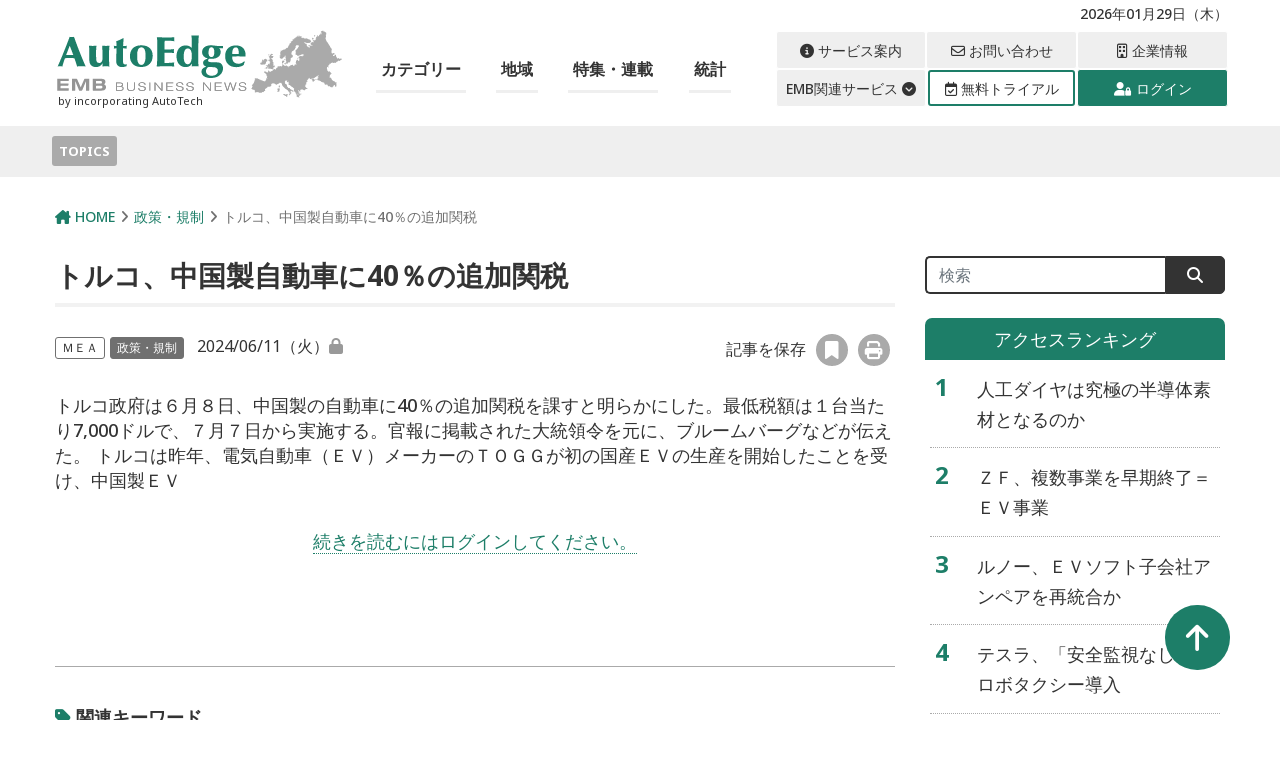

--- FILE ---
content_type: text/html; charset=UTF-8
request_url: https://emb-media.com/autoedge/2024/06/11/145463/
body_size: 15465
content:
<!DOCTYPE html>
<html lang="ja">
<head>
<meta charset="utf-8">
<meta http-equiv="X-UA-Compatible" content="IE=edge">
<meta name="viewport" content="width=device-width, initial-scale=1">
<link rel="apple-touch-icon" sizes="180x180" href="https://emb-media.com/autoedge/wp-content/themes/Phase2-autoedge/img/favicons/apple-touch-icon.png">
<link rel="icon" type="image/png" sizes="32x32" href="https://emb-media.com/autoedge/wp-content/themes/Phase2-autoedge/img/favicons/favicon-32x32.png">
<link rel="icon" type="image/png" sizes="16x16" href="https://emb-media.com/autoedge/wp-content/themes/Phase2-autoedge/img/favicons/favicon-16x16.png">
<link rel="manifest" href="https://emb-media.com/autoedge/wp-content/themes/Phase2-autoedge/img/favicons/site.webmanifest">
<link rel="mask-icon" href="https://emb-media.com/autoedge/wp-content/themes/Phase2-autoedge/img/favicons/safari-pinned-tab.svg" color="#5bbad5">
<meta name="msapplication-TileColor" content="#da532c">
<meta name="theme-color" content="#ffffff">
<meta name='robots' content='index, follow, max-image-preview:large, max-snippet:-1, max-video-preview:-1' />
<script type="text/javascript" id="wpp-js" src="https://emb-media.com/autoedge/wp-content/plugins/wordpress-popular-posts/assets/js/wpp.js" data-sampling="0" data-sampling-rate="100" data-api-url="https://emb-media.com/autoedge/wp-json/wordpress-popular-posts" data-post-id="145463" data-token="6732a539c5" data-lang="0" data-debug="1"></script>

	<!-- This site is optimized with the Yoast SEO plugin v25.6 - https://yoast.com/wordpress/plugins/seo/ -->
	<title>トルコ、中国製自動車に40％の追加関税 - EMBオートエッジ</title>
	<meta name="description" content="トルコ政府は６月８日、中国製の自動車に40％の追加関税を課すと明らかにした。最低税額は１台当たり7,000ドルで、７月７日から実施する。官報に掲載された大統領令を元に、ブルームバーグなどが伝えた。
トルコは昨年、電気自動車（ＥＶ）メーカーのＴＯＧＧが初の国産ＥＶの生産を開始したことを受け、中国製ＥＶ" />
	<link rel="canonical" href="https://emb-media.com/autoedge/2024/06/11/145463/" />
	<meta property="og:locale" content="ja_JP" />
	<meta property="og:type" content="article" />
	<meta property="og:title" content="トルコ、中国製自動車に40％の追加関税" />
	<meta property="og:description" content="トルコ政府は６月８日、中国製の自動車に40％の追加関税を課すと明らかにした。最低税額は１台当たり7,000ドルで、７月７日から実施する。官報に掲載された大統領令を元に、ブルームバーグなどが伝えた。
トルコは昨年、電気自動車（ＥＶ）メーカーのＴＯＧＧが初の国産ＥＶの生産を開始したことを受け、中国製ＥＶ" />
	<meta property="og:url" content="https://emb-media.com/autoedge/2024/06/11/145463/" />
	<meta property="og:site_name" content="EMBオートエッジ" />
	<meta property="article:published_time" content="2024-06-10T23:00:12+00:00" />
	<meta property="article:modified_time" content="2024-06-11T07:22:30+00:00" />
	<meta name="author" content="kameda@emb-media.com" />
	<meta name="twitter:card" content="summary_large_image" />
	<meta name="twitter:description" content="トルコ政府は６月８日、中国製の自動車に40％の追加関税を課すと明らかにした。最低税額は１台当たり7,000ドルで、７月７日から実施する。官報に掲載された大統領令を元に、ブルームバーグなどが伝えた。
トルコは昨年、電気自動車（ＥＶ）メーカーのＴＯＧＧが初の国産ＥＶの生産を開始したことを受け、中国製ＥＶ" />
	<meta name="twitter:image" content="https://emb-media.com/autoedge/wp-content/uploads/2024/06/9b70f386898f9f0580821507f6249dbf.jpg" />
	<script type="application/ld+json" class="yoast-schema-graph">{"@context":"https://schema.org","@graph":[{"@type":"WebPage","@id":"https://emb-media.com/autoedge/2024/06/11/145463/","url":"https://emb-media.com/autoedge/2024/06/11/145463/","name":"トルコ、中国製自動車に40％の追加関税 - EMBオートエッジ","isPartOf":{"@id":"https://emb-media.com/autoedge/#website"},"primaryImageOfPage":{"@id":"https://emb-media.com/autoedge/2024/06/11/145463/#primaryimage"},"image":{"@id":"https://emb-media.com/autoedge/2024/06/11/145463/#primaryimage"},"thumbnailUrl":"https://emb-media.com/autoedge/wp-content/uploads/sites/5/2024/06/9b70f386898f9f0580821507f6249dbf.jpg","datePublished":"2024-06-10T23:00:12+00:00","dateModified":"2024-06-11T07:22:30+00:00","author":{"@id":"https://emb-media.com/autoedge/#/schema/person/c73b32b3c8cf041dd6ddfd95058bf2b2"},"breadcrumb":{"@id":"https://emb-media.com/autoedge/2024/06/11/145463/#breadcrumb"},"inLanguage":"ja","potentialAction":[{"@type":"ReadAction","target":["https://emb-media.com/autoedge/2024/06/11/145463/"]}]},{"@type":"ImageObject","inLanguage":"ja","@id":"https://emb-media.com/autoedge/2024/06/11/145463/#primaryimage","url":"https://emb-media.com/autoedge/wp-content/uploads/sites/5/2024/06/9b70f386898f9f0580821507f6249dbf.jpg","contentUrl":"https://emb-media.com/autoedge/wp-content/uploads/sites/5/2024/06/9b70f386898f9f0580821507f6249dbf.jpg","width":465,"height":310},{"@type":"BreadcrumbList","@id":"https://emb-media.com/autoedge/2024/06/11/145463/#breadcrumb","itemListElement":[{"@type":"ListItem","position":1,"name":"ホーム","item":"https://emb-media.com/autoedge/"},{"@type":"ListItem","position":2,"name":"トルコ、中国製自動車に40％の追加関税"}]},{"@type":"WebSite","@id":"https://emb-media.com/autoedge/#website","url":"https://emb-media.com/autoedge/","name":"EMB Business News オートエッジ","description":"自動車ハイテク専門サイト","potentialAction":[{"@type":"SearchAction","target":{"@type":"EntryPoint","urlTemplate":"https://emb-media.com/autoedge/?s={search_term_string}"},"query-input":{"@type":"PropertyValueSpecification","valueRequired":true,"valueName":"search_term_string"}}],"inLanguage":"ja"},{"@type":"Person","@id":"https://emb-media.com/autoedge/#/schema/person/c73b32b3c8cf041dd6ddfd95058bf2b2","name":"kameda@emb-media.com","image":{"@type":"ImageObject","inLanguage":"ja","@id":"https://emb-media.com/autoedge/#/schema/person/image/","url":"https://secure.gravatar.com/avatar/2b2f3c0c4e12cd1decbb58721db91ccf?s=96&d=mm&r=g","contentUrl":"https://secure.gravatar.com/avatar/2b2f3c0c4e12cd1decbb58721db91ccf?s=96&d=mm&r=g","caption":"kameda@emb-media.com"},"url":"https://emb-media.com/autoedge/author/kamedaemb-media-com/"}]}</script>
	<!-- / Yoast SEO plugin. -->


<link rel='dns-prefetch' href='//cdn.jsdelivr.net' />
<link rel='dns-prefetch' href='//cdnjs.cloudflare.com' />
<link rel='dns-prefetch' href='//use.fontawesome.com' />
<link rel='dns-prefetch' href='//code.jquery.com' />
<script type="text/javascript">
/* <![CDATA[ */
window._wpemojiSettings = {"baseUrl":"https:\/\/s.w.org\/images\/core\/emoji\/15.0.3\/72x72\/","ext":".png","svgUrl":"https:\/\/s.w.org\/images\/core\/emoji\/15.0.3\/svg\/","svgExt":".svg","source":{"concatemoji":"https:\/\/emb-media.com\/autoedge\/wp-includes\/js\/wp-emoji-release.min.js?ver=6.6.4"}};
/*! This file is auto-generated */
!function(i,n){var o,s,e;function c(e){try{var t={supportTests:e,timestamp:(new Date).valueOf()};sessionStorage.setItem(o,JSON.stringify(t))}catch(e){}}function p(e,t,n){e.clearRect(0,0,e.canvas.width,e.canvas.height),e.fillText(t,0,0);var t=new Uint32Array(e.getImageData(0,0,e.canvas.width,e.canvas.height).data),r=(e.clearRect(0,0,e.canvas.width,e.canvas.height),e.fillText(n,0,0),new Uint32Array(e.getImageData(0,0,e.canvas.width,e.canvas.height).data));return t.every(function(e,t){return e===r[t]})}function u(e,t,n){switch(t){case"flag":return n(e,"\ud83c\udff3\ufe0f\u200d\u26a7\ufe0f","\ud83c\udff3\ufe0f\u200b\u26a7\ufe0f")?!1:!n(e,"\ud83c\uddfa\ud83c\uddf3","\ud83c\uddfa\u200b\ud83c\uddf3")&&!n(e,"\ud83c\udff4\udb40\udc67\udb40\udc62\udb40\udc65\udb40\udc6e\udb40\udc67\udb40\udc7f","\ud83c\udff4\u200b\udb40\udc67\u200b\udb40\udc62\u200b\udb40\udc65\u200b\udb40\udc6e\u200b\udb40\udc67\u200b\udb40\udc7f");case"emoji":return!n(e,"\ud83d\udc26\u200d\u2b1b","\ud83d\udc26\u200b\u2b1b")}return!1}function f(e,t,n){var r="undefined"!=typeof WorkerGlobalScope&&self instanceof WorkerGlobalScope?new OffscreenCanvas(300,150):i.createElement("canvas"),a=r.getContext("2d",{willReadFrequently:!0}),o=(a.textBaseline="top",a.font="600 32px Arial",{});return e.forEach(function(e){o[e]=t(a,e,n)}),o}function t(e){var t=i.createElement("script");t.src=e,t.defer=!0,i.head.appendChild(t)}"undefined"!=typeof Promise&&(o="wpEmojiSettingsSupports",s=["flag","emoji"],n.supports={everything:!0,everythingExceptFlag:!0},e=new Promise(function(e){i.addEventListener("DOMContentLoaded",e,{once:!0})}),new Promise(function(t){var n=function(){try{var e=JSON.parse(sessionStorage.getItem(o));if("object"==typeof e&&"number"==typeof e.timestamp&&(new Date).valueOf()<e.timestamp+604800&&"object"==typeof e.supportTests)return e.supportTests}catch(e){}return null}();if(!n){if("undefined"!=typeof Worker&&"undefined"!=typeof OffscreenCanvas&&"undefined"!=typeof URL&&URL.createObjectURL&&"undefined"!=typeof Blob)try{var e="postMessage("+f.toString()+"("+[JSON.stringify(s),u.toString(),p.toString()].join(",")+"));",r=new Blob([e],{type:"text/javascript"}),a=new Worker(URL.createObjectURL(r),{name:"wpTestEmojiSupports"});return void(a.onmessage=function(e){c(n=e.data),a.terminate(),t(n)})}catch(e){}c(n=f(s,u,p))}t(n)}).then(function(e){for(var t in e)n.supports[t]=e[t],n.supports.everything=n.supports.everything&&n.supports[t],"flag"!==t&&(n.supports.everythingExceptFlag=n.supports.everythingExceptFlag&&n.supports[t]);n.supports.everythingExceptFlag=n.supports.everythingExceptFlag&&!n.supports.flag,n.DOMReady=!1,n.readyCallback=function(){n.DOMReady=!0}}).then(function(){return e}).then(function(){var e;n.supports.everything||(n.readyCallback(),(e=n.source||{}).concatemoji?t(e.concatemoji):e.wpemoji&&e.twemoji&&(t(e.twemoji),t(e.wpemoji)))}))}((window,document),window._wpemojiSettings);
/* ]]> */
</script>
<link rel='stylesheet' id='wpfp-css' href='https://emb-media.com/autoedge/wp-content/plugins/wp-favorite-posts/wpfp.css' type='text/css' />
<style id='wp-emoji-styles-inline-css' type='text/css'>

	img.wp-smiley, img.emoji {
		display: inline !important;
		border: none !important;
		box-shadow: none !important;
		height: 1em !important;
		width: 1em !important;
		margin: 0 0.07em !important;
		vertical-align: -0.1em !important;
		background: none !important;
		padding: 0 !important;
	}
</style>
<link rel='stylesheet' id='wp-block-library-css' href='https://emb-media.com/autoedge/wp-includes/css/dist/block-library/style.min.css?ver=6.6.4' type='text/css' media='all' />
<style id='classic-theme-styles-inline-css' type='text/css'>
/*! This file is auto-generated */
.wp-block-button__link{color:#fff;background-color:#32373c;border-radius:9999px;box-shadow:none;text-decoration:none;padding:calc(.667em + 2px) calc(1.333em + 2px);font-size:1.125em}.wp-block-file__button{background:#32373c;color:#fff;text-decoration:none}
</style>
<style id='global-styles-inline-css' type='text/css'>
:root{--wp--preset--aspect-ratio--square: 1;--wp--preset--aspect-ratio--4-3: 4/3;--wp--preset--aspect-ratio--3-4: 3/4;--wp--preset--aspect-ratio--3-2: 3/2;--wp--preset--aspect-ratio--2-3: 2/3;--wp--preset--aspect-ratio--16-9: 16/9;--wp--preset--aspect-ratio--9-16: 9/16;--wp--preset--color--black: #000000;--wp--preset--color--cyan-bluish-gray: #abb8c3;--wp--preset--color--white: #ffffff;--wp--preset--color--pale-pink: #f78da7;--wp--preset--color--vivid-red: #cf2e2e;--wp--preset--color--luminous-vivid-orange: #ff6900;--wp--preset--color--luminous-vivid-amber: #fcb900;--wp--preset--color--light-green-cyan: #7bdcb5;--wp--preset--color--vivid-green-cyan: #00d084;--wp--preset--color--pale-cyan-blue: #8ed1fc;--wp--preset--color--vivid-cyan-blue: #0693e3;--wp--preset--color--vivid-purple: #9b51e0;--wp--preset--gradient--vivid-cyan-blue-to-vivid-purple: linear-gradient(135deg,rgba(6,147,227,1) 0%,rgb(155,81,224) 100%);--wp--preset--gradient--light-green-cyan-to-vivid-green-cyan: linear-gradient(135deg,rgb(122,220,180) 0%,rgb(0,208,130) 100%);--wp--preset--gradient--luminous-vivid-amber-to-luminous-vivid-orange: linear-gradient(135deg,rgba(252,185,0,1) 0%,rgba(255,105,0,1) 100%);--wp--preset--gradient--luminous-vivid-orange-to-vivid-red: linear-gradient(135deg,rgba(255,105,0,1) 0%,rgb(207,46,46) 100%);--wp--preset--gradient--very-light-gray-to-cyan-bluish-gray: linear-gradient(135deg,rgb(238,238,238) 0%,rgb(169,184,195) 100%);--wp--preset--gradient--cool-to-warm-spectrum: linear-gradient(135deg,rgb(74,234,220) 0%,rgb(151,120,209) 20%,rgb(207,42,186) 40%,rgb(238,44,130) 60%,rgb(251,105,98) 80%,rgb(254,248,76) 100%);--wp--preset--gradient--blush-light-purple: linear-gradient(135deg,rgb(255,206,236) 0%,rgb(152,150,240) 100%);--wp--preset--gradient--blush-bordeaux: linear-gradient(135deg,rgb(254,205,165) 0%,rgb(254,45,45) 50%,rgb(107,0,62) 100%);--wp--preset--gradient--luminous-dusk: linear-gradient(135deg,rgb(255,203,112) 0%,rgb(199,81,192) 50%,rgb(65,88,208) 100%);--wp--preset--gradient--pale-ocean: linear-gradient(135deg,rgb(255,245,203) 0%,rgb(182,227,212) 50%,rgb(51,167,181) 100%);--wp--preset--gradient--electric-grass: linear-gradient(135deg,rgb(202,248,128) 0%,rgb(113,206,126) 100%);--wp--preset--gradient--midnight: linear-gradient(135deg,rgb(2,3,129) 0%,rgb(40,116,252) 100%);--wp--preset--font-size--small: 13px;--wp--preset--font-size--medium: 20px;--wp--preset--font-size--large: 36px;--wp--preset--font-size--x-large: 42px;--wp--preset--spacing--20: 0.44rem;--wp--preset--spacing--30: 0.67rem;--wp--preset--spacing--40: 1rem;--wp--preset--spacing--50: 1.5rem;--wp--preset--spacing--60: 2.25rem;--wp--preset--spacing--70: 3.38rem;--wp--preset--spacing--80: 5.06rem;--wp--preset--shadow--natural: 6px 6px 9px rgba(0, 0, 0, 0.2);--wp--preset--shadow--deep: 12px 12px 50px rgba(0, 0, 0, 0.4);--wp--preset--shadow--sharp: 6px 6px 0px rgba(0, 0, 0, 0.2);--wp--preset--shadow--outlined: 6px 6px 0px -3px rgba(255, 255, 255, 1), 6px 6px rgba(0, 0, 0, 1);--wp--preset--shadow--crisp: 6px 6px 0px rgba(0, 0, 0, 1);}:where(.is-layout-flex){gap: 0.5em;}:where(.is-layout-grid){gap: 0.5em;}body .is-layout-flex{display: flex;}.is-layout-flex{flex-wrap: wrap;align-items: center;}.is-layout-flex > :is(*, div){margin: 0;}body .is-layout-grid{display: grid;}.is-layout-grid > :is(*, div){margin: 0;}:where(.wp-block-columns.is-layout-flex){gap: 2em;}:where(.wp-block-columns.is-layout-grid){gap: 2em;}:where(.wp-block-post-template.is-layout-flex){gap: 1.25em;}:where(.wp-block-post-template.is-layout-grid){gap: 1.25em;}.has-black-color{color: var(--wp--preset--color--black) !important;}.has-cyan-bluish-gray-color{color: var(--wp--preset--color--cyan-bluish-gray) !important;}.has-white-color{color: var(--wp--preset--color--white) !important;}.has-pale-pink-color{color: var(--wp--preset--color--pale-pink) !important;}.has-vivid-red-color{color: var(--wp--preset--color--vivid-red) !important;}.has-luminous-vivid-orange-color{color: var(--wp--preset--color--luminous-vivid-orange) !important;}.has-luminous-vivid-amber-color{color: var(--wp--preset--color--luminous-vivid-amber) !important;}.has-light-green-cyan-color{color: var(--wp--preset--color--light-green-cyan) !important;}.has-vivid-green-cyan-color{color: var(--wp--preset--color--vivid-green-cyan) !important;}.has-pale-cyan-blue-color{color: var(--wp--preset--color--pale-cyan-blue) !important;}.has-vivid-cyan-blue-color{color: var(--wp--preset--color--vivid-cyan-blue) !important;}.has-vivid-purple-color{color: var(--wp--preset--color--vivid-purple) !important;}.has-black-background-color{background-color: var(--wp--preset--color--black) !important;}.has-cyan-bluish-gray-background-color{background-color: var(--wp--preset--color--cyan-bluish-gray) !important;}.has-white-background-color{background-color: var(--wp--preset--color--white) !important;}.has-pale-pink-background-color{background-color: var(--wp--preset--color--pale-pink) !important;}.has-vivid-red-background-color{background-color: var(--wp--preset--color--vivid-red) !important;}.has-luminous-vivid-orange-background-color{background-color: var(--wp--preset--color--luminous-vivid-orange) !important;}.has-luminous-vivid-amber-background-color{background-color: var(--wp--preset--color--luminous-vivid-amber) !important;}.has-light-green-cyan-background-color{background-color: var(--wp--preset--color--light-green-cyan) !important;}.has-vivid-green-cyan-background-color{background-color: var(--wp--preset--color--vivid-green-cyan) !important;}.has-pale-cyan-blue-background-color{background-color: var(--wp--preset--color--pale-cyan-blue) !important;}.has-vivid-cyan-blue-background-color{background-color: var(--wp--preset--color--vivid-cyan-blue) !important;}.has-vivid-purple-background-color{background-color: var(--wp--preset--color--vivid-purple) !important;}.has-black-border-color{border-color: var(--wp--preset--color--black) !important;}.has-cyan-bluish-gray-border-color{border-color: var(--wp--preset--color--cyan-bluish-gray) !important;}.has-white-border-color{border-color: var(--wp--preset--color--white) !important;}.has-pale-pink-border-color{border-color: var(--wp--preset--color--pale-pink) !important;}.has-vivid-red-border-color{border-color: var(--wp--preset--color--vivid-red) !important;}.has-luminous-vivid-orange-border-color{border-color: var(--wp--preset--color--luminous-vivid-orange) !important;}.has-luminous-vivid-amber-border-color{border-color: var(--wp--preset--color--luminous-vivid-amber) !important;}.has-light-green-cyan-border-color{border-color: var(--wp--preset--color--light-green-cyan) !important;}.has-vivid-green-cyan-border-color{border-color: var(--wp--preset--color--vivid-green-cyan) !important;}.has-pale-cyan-blue-border-color{border-color: var(--wp--preset--color--pale-cyan-blue) !important;}.has-vivid-cyan-blue-border-color{border-color: var(--wp--preset--color--vivid-cyan-blue) !important;}.has-vivid-purple-border-color{border-color: var(--wp--preset--color--vivid-purple) !important;}.has-vivid-cyan-blue-to-vivid-purple-gradient-background{background: var(--wp--preset--gradient--vivid-cyan-blue-to-vivid-purple) !important;}.has-light-green-cyan-to-vivid-green-cyan-gradient-background{background: var(--wp--preset--gradient--light-green-cyan-to-vivid-green-cyan) !important;}.has-luminous-vivid-amber-to-luminous-vivid-orange-gradient-background{background: var(--wp--preset--gradient--luminous-vivid-amber-to-luminous-vivid-orange) !important;}.has-luminous-vivid-orange-to-vivid-red-gradient-background{background: var(--wp--preset--gradient--luminous-vivid-orange-to-vivid-red) !important;}.has-very-light-gray-to-cyan-bluish-gray-gradient-background{background: var(--wp--preset--gradient--very-light-gray-to-cyan-bluish-gray) !important;}.has-cool-to-warm-spectrum-gradient-background{background: var(--wp--preset--gradient--cool-to-warm-spectrum) !important;}.has-blush-light-purple-gradient-background{background: var(--wp--preset--gradient--blush-light-purple) !important;}.has-blush-bordeaux-gradient-background{background: var(--wp--preset--gradient--blush-bordeaux) !important;}.has-luminous-dusk-gradient-background{background: var(--wp--preset--gradient--luminous-dusk) !important;}.has-pale-ocean-gradient-background{background: var(--wp--preset--gradient--pale-ocean) !important;}.has-electric-grass-gradient-background{background: var(--wp--preset--gradient--electric-grass) !important;}.has-midnight-gradient-background{background: var(--wp--preset--gradient--midnight) !important;}.has-small-font-size{font-size: var(--wp--preset--font-size--small) !important;}.has-medium-font-size{font-size: var(--wp--preset--font-size--medium) !important;}.has-large-font-size{font-size: var(--wp--preset--font-size--large) !important;}.has-x-large-font-size{font-size: var(--wp--preset--font-size--x-large) !important;}
:where(.wp-block-post-template.is-layout-flex){gap: 1.25em;}:where(.wp-block-post-template.is-layout-grid){gap: 1.25em;}
:where(.wp-block-columns.is-layout-flex){gap: 2em;}:where(.wp-block-columns.is-layout-grid){gap: 2em;}
:root :where(.wp-block-pullquote){font-size: 1.5em;line-height: 1.6;}
</style>
<link rel='stylesheet' id='contact-form-7-css' href='https://emb-media.com/autoedge/wp-content/plugins/contact-form-7/includes/css/styles.css?ver=5.7.7' type='text/css' media='all' />
<link rel='stylesheet' id='emb-functions-styles-css' href='https://emb-media.com/autoedge/wp-content/plugins/emb-functions/style.css?ver=6.6.4' type='text/css' media='all' />
<link rel='stylesheet' id='common-style-css' href='https://emb-media.com/autoedge/wp-content/plugins/emb-network-style/network_style.css?ver=1695827444' type='text/css' media='all' />
<link rel='stylesheet' id='tv-ticker-style-css' href='https://emb-media.com/autoedge/wp-content/plugins/emb-tradingticker/style.css?ver=6.6.4' type='text/css' media='all' />
<link rel='stylesheet' id='netsposts_css-css' href='https://emb-media.com/autoedge/wp-content/plugins/network-posts-extended/css/net_posts_extended.css?ver=1.0.0' type='text/css' media='all' />
<link rel='stylesheet' id='netsposts_star_css-css' href='https://emb-media.com/autoedge/wp-content/plugins/network-posts-extended/css/fontawesome-stars.css?ver=6.6.4' type='text/css' media='all' />
<link rel='stylesheet' id='wordpress-popular-posts-css-css' href='https://emb-media.com/autoedge/wp-content/plugins/wordpress-popular-posts/assets/css/wpp.css?ver=7.0.1' type='text/css' media='all' />
<link rel='stylesheet' id='my-bs-style-css' href='https://cdn.jsdelivr.net/npm/bootstrap@5.0.2/dist/css/bootstrap.min.css' type='text/css' media='all' />
<link rel='stylesheet' id='my-fa5-css' href='//use.fontawesome.com/releases/v5.13.0/css/all.css' type='text/css' media='all' />
<link rel='stylesheet' id='my-fa6-css' href='//cdnjs.cloudflare.com/ajax/libs/font-awesome/6.4.2/css/all.min.css' type='text/css' media='all' />
<link rel='stylesheet' id='theme-style-css' href='https://emb-media.com/autoedge/wp-content/themes/Phase2-autoedge/style.css?ver=1698740764' type='text/css' media='all' />
<link rel='stylesheet' id='jquery-ui-style-css' href='https://code.jquery.com/ui/1.13.0/themes/smoothness/jquery-ui.css?ver=6.6.4' type='text/css' media='all' />
<link rel='stylesheet' id='font-awesome-official-css' href='https://use.fontawesome.com/releases/v6.4.2/css/all.css' type='text/css' media='all' integrity="sha384-blOohCVdhjmtROpu8+CfTnUWham9nkX7P7OZQMst+RUnhtoY/9qemFAkIKOYxDI3" crossorigin="anonymous" />
<link rel='stylesheet' id='font-awesome-official-v4shim-css' href='https://use.fontawesome.com/releases/v6.4.2/css/v4-shims.css' type='text/css' media='all' integrity="sha384-IqMDcR2qh8kGcGdRrxwop5R2GiUY5h8aDR/LhYxPYiXh3sAAGGDkFvFqWgFvTsTd" crossorigin="anonymous" />
<script type="text/javascript" src="https://emb-media.com/autoedge/wp-includes/js/jquery/jquery.min.js?ver=3.7.1" id="jquery-core-js"></script>
<script type="text/javascript" src="https://emb-media.com/autoedge/wp-includes/js/jquery/jquery-migrate.min.js?ver=3.4.1" id="jquery-migrate-js"></script>
<script type="text/javascript" src="https://cdnjs.cloudflare.com/ajax/libs/jQuery-rwdImageMaps/1.6/jquery.rwdImageMaps.min.js?ver=20201113" id="imagemaps-js"></script>
<script type="text/javascript" src="https://emb-media.com/autoedge/wp-content/plugins/wp-favorite-posts/script.js?ver=1.6.8" id="wp-favorite-posts-js"></script>
<link rel="https://api.w.org/" href="https://emb-media.com/autoedge/wp-json/" /><link rel="alternate" title="JSON" type="application/json" href="https://emb-media.com/autoedge/wp-json/wp/v2/posts/145463" /><link rel="EditURI" type="application/rsd+xml" title="RSD" href="https://emb-media.com/autoedge/xmlrpc.php?rsd" />
<meta name="generator" content="WordPress 6.6.4" />
<link rel='shortlink' href='https://emb-media.com/autoedge/?p=145463' />
<link rel="alternate" title="oEmbed (JSON)" type="application/json+oembed" href="https://emb-media.com/autoedge/wp-json/oembed/1.0/embed?url=https%3A%2F%2Femb-media.com%2Fautoedge%2F2024%2F06%2F11%2F145463%2F" />
<link rel="alternate" title="oEmbed (XML)" type="text/xml+oembed" href="https://emb-media.com/autoedge/wp-json/oembed/1.0/embed?url=https%3A%2F%2Femb-media.com%2Fautoedge%2F2024%2F06%2F11%2F145463%2F&#038;format=xml" />
<meta property="og:url" content="https://emb-media.com/autoedge/2024/06/11/145463/"><meta property="og:image" content="https://emb-media.com/autoedge/wp-content/uploads/2024/06/9b70f386898f9f0580821507f6249dbf.jpg"><meta property="og:description" content="トルコ政府は６月８日、中国製の自動車に40％の追加関税を課すと明らかにした。最低税額は１台当たり7,000ドルで、７月７日から実施する。官報に掲載された大統領令を元に、ブルームバーグなどが伝えた。
トルコは昨年、電気自動車（ＥＶ）メーカーのＴＯＧＧが初の国産ＥＶの生産を開始したことを受け、中国製ＥＶ"><meta property="og:site_name" content="EMBオートエッジ"><meta name="twitter:title" content="トルコ、中国製自動車に40％の追加関税"><meta name="twitter:description" content="トルコ政府は６月８日、中国製の自動車に40％の追加関税を課すと明らかにした。最低税額は１台当たり7,000ドルで、７月７日から実施する。官報に掲載された大統領令を元に、ブルームバーグなどが伝えた。
トルコは昨年、電気自動車（ＥＶ）メーカーのＴＯＧＧが初の国産ＥＶの生産を開始したことを受け、中国製ＥＶ"><meta name="twitter:image" content="https://emb-media.com/autoedge/wp-content/uploads/2024/06/9b70f386898f9f0580821507f6249dbf.jpg">            <style id="wpp-loading-animation-styles">@-webkit-keyframes bgslide{from{background-position-x:0}to{background-position-x:-200%}}@keyframes bgslide{from{background-position-x:0}to{background-position-x:-200%}}.wpp-widget-block-placeholder,.wpp-shortcode-placeholder{margin:0 auto;width:60px;height:3px;background:#dd3737;background:linear-gradient(90deg,#dd3737 0%,#571313 10%,#dd3737 100%);background-size:200% auto;border-radius:3px;-webkit-animation:bgslide 1s infinite linear;animation:bgslide 1s infinite linear}</style>
            </head>
<body class="post-template-default single single-post postid-145463 default" class=" default">

 <header id="header_wrap">
  <div id="header" class="clearfix">
    <div class="site_header">
     <!-- site description -->
     <div class="container">
       <h1 id="site_description">自動車ハイテク専門サイト</h1>
       <p id="login_status">2026年01月29日（木） </p>
      </div>
    </div>
    
    <div class="main_header">
      <div class="container">
        <div class="flex_wrap">
         <!-- logo -->
                   <h2 id="logo">
            <a class="d-block" href="https://emb-media.com/autoedge" title="オートエッジ" data-label="オートエッジ"><img src="https://emb-media.com/autoedge/wp-content/themes/Phase2-autoedge/img/header/logo.svg" alt="オートエッジ" title="オートエッジ"><br><small class="logo_text">by incorporating AutoTech</small></a>
          </h2>

         <!-- global menu -->
         <div class="header_nav d-none d-xl-block">
             <div id="global_menu">
               <nav class="global_menu_nav">

                <ul id="menu-global_navi" class="nav-menu"><li class="menu-item menu_has_children"><a href="javascript:void(0)">カテゴリー</a><ul class="sub-menu"><li class="menu-item"><a href="https://emb-media.com/autoedge/autoedge_cat/ev">ＥＶ</a></li><li class="menu-item"><a href="https://emb-media.com/autoedge/autoedge_cat/new-mobility">新モビリティー</a></li><li class="menu-item"><a href="/autoedge/autoedge_cat/semiconductor/">半導体</a></li><li class="menu-item"><a href="/autoedge/autoedge_cat/it/">ＩＴ</a></li><li class="menu-item"><a href="/autoedge/autoedge_cat/material-technology/">素材・技術</a></li><li class="menu-item"><a href="/autoedge/autoedge_cat/policy-regulation/">政策・規制</a></li></ul></li><li class="menu-item menu_has_children"><a href="javascript:void(0)">地域</a><ul class="sub-menu"><li class="menu-item"><a href="/autoedge/main_country/region-world/">世界</a></li><li class="menu-item"><a href="/autoedge/main_country/region-europe/">欧州</a></li><li class="menu-item"><a href="/autoedge/main_country/region-mea/">ＭＥＡ</a></li><li class="menu-item"><a href="/autoedge/main_country/region-north-america/">北米</a></li><li class="menu-item"><a href="/autoedge/main_country/region-latin-america/">中南米</a></li><li class="menu-item"><a href="/autoedge/main_country/region-asia-oceania/">アジア・オセアニア</a></li></ul></li><li class="menu-item"><a href="/autoedge/serials-features-list/">特集・連載</a></li><li class="menu-item"><a href="/autoedge/autoedge_cat/statistics/">統計</a></li></ul> 
                </nav>
             </div>
         </div>

         <!-- スマホ用ナビゲーション -->
          <div id="sp-menu" class="d-block d-xl-none">
            <div class="hamburger">
              <span></span>
              <span></span>
              <span></span>
            </div>
            
            <nav class="globalMenuSp">

             <p class="login_status_sp_menu">2026年01月29日（木） <br></p>

              <nav id="global_menu_nav">

                <ul id="accordionMenu" class="accordion"><li class="menu-item menu-item-has-children"><a>カテゴリー</a><ul class="sub-menu"><li class="menu-item"><a href="https://emb-media.com/autoedge/autoedge_cat/ev">ＥＶ</a></li><li class="menu-item"><a href="https://emb-media.com/autoedge/autoedge_cat/new-mobility">新モビリティー</a></li><li class="menu-item"><a href="/autoedge/autoedge_cat/semiconductor/">半導体</a></li><li class="menu-item"><a href="/autoedge/autoedge_cat/it/">ＩＴ</a></li><li class="menu-item"><a href="/autoedge/autoedge_cat/material-technology/">素材・技術</a></li><li class="menu-item"><a href="/autoedge/autoedge_cat/policy-regulation/">政策・規制</a></li></ul></li><li class="menu-item menu-item-has-children"><a>地域</a><ul class="sub-menu"><li class="menu-item"><a href="/autoedge/main_country/region-world/">世界</a></li><li class="menu-item"><a href="/autoedge/main_country/region-europe/">欧州</a></li><li class="menu-item"><a href="/autoedge/main_country/region-mea/">ＭＥＡ</a></li><li class="menu-item"><a href="/autoedge/main_country/region-north-america/">北米</a></li><li class="menu-item"><a href="/autoedge/main_country/region-latin-america/">中南米</a></li><li class="menu-item"><a href="/autoedge/main_country/region-asia-oceania/">アジア・オセアニア</a></li></ul></li><li class="menu-item"><a href="/autoedge/serials-features-list/">特集・連載</a></li><li class="menu-item"><a href="/autoedge/autoedge_cat/statistics/">統計</a></li></ul>
              </nav>

              <div id="globalMenuSp-2" class="d-flex flex-wrap">

                  <div class="order-3 order-xl-0">
                     <a class="btn btn-sub btn-block" href="https://emb-media.com//service/">
                        <i class="fa-solid fa-circle-info"></i> サービス案内
                    </a>
                  </div>
                  <div class="order-3 order-xl-0">
                     <a class="btn btn-sub btn-block" href="https://emb-media.com//contact/">
                        <i class="fa-regular fa-envelope"></i> お問い合わせ
                    </a>
                  </div>
                  <div class="order-3 order-xl-0">
                     <a class="btn btn-sub btn-block" href="https://emb-media.com//about-emb/">
                        <i class="fa-sharp fa-regular fa-building"></i> 企業情報
                    </a>
                  </div>
                  <div id="embLinkAccordion" class="order-3 order-xl-0">
                    <div class="accordion-header">
                      <button class="btn btn-sub btn-block collapsed" type="button" data-bs-toggle="collapse" data-bs-target="#collapse_menu-embLink" aria-expanded="true" aria-controls="collapse_menu-embLink">EMB関連サービス <i class="fa-solid fa-circle-chevron-down"></i>
                      </button>
                    </div>
                  </div>
                  <div class="order-1 order-xl-0">
                    <a class="btn btn-block btn-trial" href="https://emb-media.com//trial/">
                        <i class="fa-regular fa-calendar-check"></i> 無料トライアル
                    </a>
                  </div>

                  <div class="member_login order-2 order-xl-0">
                                          <a class="btn btn-login btn-block" href="https://emb-media.com/autoedge/member_login?redirect_to=https://emb-media.com/autoedge/2024/06/11/145463/"><i class="fa-solid fa-user-lock"></i> ログイン</a>
                                      </div>

              </div>

              <div id="collapse_menu-embLink" class="accordion-collapse collapse" aria-labelledby="heading_menu-embLink" data-bs-parent="#embLinkAccordion">
                <div class="accordion-body">
                  <h3 class="arrow_box">EMB関連サービス</h3>
                  <ul class="d-flex">
                      <li class="w-100"><a target="_blank" href="https://europe.nna.jp/" rel="noopener noreferrer"><span>欧州経済ビジネス情報 <br class="d-sm-none">NNA POWER EUROPE</span> <i class="fa-solid fa-up-right-from-square"></i></a></li>
                      <li class="w-100"><a target="_blank" href="https://emb-media.com/mea/"><span>EMB BUSINESS NEWS 中東・アフリカ</span> <i class="fa-solid fa-up-right-from-square"></i></a></li>
                      <li class="w-100"><a target="_blank" href="https://emb-media.com/event/"><span>EMBビジネスイベント</span> <i class="fa-solid fa-up-right-from-square"></i></a></li>
                  </ul>
                </div>
              </div>

            

            </nav>
          </div>

           <!-- banner -->
           <div id="header_banner" class="d-none d-xl-flex">
            <div class="order-3 order-xl-0">
               <a class="btn btn-sub btn-block" href="https://emb-media.com/service/">
                  <i class="fa-solid fa-circle-info"></i> サービス案内
              </a>
            </div>
            <div class="order-3 order-xl-0">
               <a class="btn btn-sub btn-block" href="https://emb-media.com/contact/">
                  <i class="fa-regular fa-envelope"></i> お問い合わせ
              </a>
            </div>
            <div class="order-3 order-xl-0">
               <a class="btn btn-sub btn-block" href="https://emb-media.com/about-emb/">
                  <i class="fa-sharp fa-regular fa-building"></i> 企業情報
              </a>
            </div>
            <div class="order-3 order-xl-0">
              <div id="embLinkAccordionPC" class="order-3 order-xl-0">
                <div class="accordion-header">
                  <a class="btn btn-sub btn-block collapsed" type="button" data-bs-toggle="collapse" data-bs-target="#collapse_menu-embLink_PC" aria-expanded="true" aria-controls="collapse_menu-embLink">EMB関連サービス <i class="fa-solid fa-circle-chevron-down"></i>
                  </a>
                </div>
                <div id="collapse_menu-embLink_PC" class="accordion-collapse collapse" aria-labelledby="heading_menu-embLink" data-bs-parent="#embLinkAccordionPC">
                  <div class="accordion-body">
                    <ul class="">
                        <li class="w-100"><a target="_blank" href="https://europe.nna.jp/" rel="noopener noreferrer"><span>欧州経済ビジネス情報 <br class="d-sm-none">NNA POWER EUROPE</span> <i class="fa-solid fa-up-right-from-square"></i></a></li>
                        <li class="w-100"><a target="_blank" href="https://emb-media.com/mea/"><span>EMB BUSINESS NEWS 中東・アフリカ</span> <i class="fa-solid fa-up-right-from-square"></i></a></li>
                        <li class="w-100"><a target="_blank" href="https://emb-media.com/event/"><span>EMBビジネスイベント</span> <i class="fa-solid fa-up-right-from-square"></i></a></li>
                    </ul>
                  </div>
                </div>
              </div>
            </div>

            <div class="order-1 order-xl-0">
              <a class="btn btn-trial btn-block" href="https://emb-media.com/trial/">
                  <i class="fa-regular fa-calendar-check"></i> 無料トライアル
              </a>
            </div>

          <div class="member_login order-2 order-xl-0">
                          <a class="btn btn-login btn-block" href="https://emb-media.com/autoedge/member_login?redirect_to=https://emb-media.com/autoedge/2024/06/11/145463/"><i class="fa-solid fa-user-lock"></i> ログイン</a>
                      </div>
           </div>
         </div>

        </div>
      </div>

      <div class="container d-block d-lg-none">
        <div class="search_area">
         <form method="get" id="searchform-sp" action="https://emb-media.com/autoedge/">
          <div class="d-flex"><input id="search_input_sp" class="form-control" type="text" value="" placeholder="検索" name="s" /><button class="btn btn-search"><i class="fas fa-search"></i></button></div>
         </form>
        </div>
      </div>         
    </div>


   <div id="news_ticker" class="d-block">
    <div class="container ticker" rel="fade">
      <div><span class="label label-sm label-topics">TOPICS</span></div>
        <ul id="">
  
        </ul>
     </div>
    </div>
  


  </div><!-- END #header -->
 </header><!-- END #header_wrap -->



 <div id="contents" class="container clearfix">
<ul class="breadcrumb">
<li class="breadcrumb-home"><a href="https://emb-media.com/autoedge" ><i class="fas fa-home-lg"></i> HOME</a></li> <i class="fas fa-angle-right"></i> <li><a href="https://emb-media.com/autoedge/autoedge_cat/policy-regulation/">政策・規制</a></li> <i class="fas fa-angle-right"></i> <li>トルコ、中国製自動車に40％の追加関税</li></ul>

<div id="main_col">


<article class="single-post-article">
<h2 class="headline1 headline-border" id="page_headline">トルコ、中国製自動車に40％の追加関税</h2>

<div class="d-flex my-4 meta_info">
    <div class="d-flex align-items-center justify-content-space-between post_meta">
        <div class="label-cat">
            <span class="cat-country">ＭＥＡ</span> <span class="cat-gyoushu">政策・規制</span>        </div>
        <p class="date mb-0 mx-2"><span class="post-date"><span class="post-year">2024/</span>06/11（火）</span><i class="fa-solid fa-lock"></i></p>
    </div>
    <div class="d-flex align-items-center">
        <div class="save-post"><span class='wpfp-span'><img src='https://emb-media.com/autoedge/wp-content/plugins/wp-favorite-posts/img/loading.gif' alt='Loading' title='Loading' class='wpfp-hide wpfp-img' /><a class='wpfp-link wpfp-action-add' href='?wpfpaction=add&amp;postid=145463' title='記事を保存する' rel='nofollow'><span class="small">記事を保存</span> <span class="btn btn-circle"><i class="fas fa-bookmark"></i></span></a></span></div>
        <button class="btn btn-circle btn-print" title="記事を印刷する" onclick="window.print();"><i class="fas fa-print"></i></button>
    </div>

</div>


 <div class="clearfix">

  
  <div class="post clearfix">



        <script>
            jQuery(document).ready(function($){
                $('.read_more_link').attr('href','https://emb-media.com/autoedge/member_login/?redirect_to=https://emb-media.com/autoedge/2024/06/11/145463/');
                $('.read_more').hide().fadeIn('800');
            });
        </script>

          トルコ政府は６月８日、中国製の自動車に40％の追加関税を課すと明らかにした。最低税額は１台当たり7,000ドルで、７月７日から実施する。官報に掲載された大統領令を元に、ブルームバーグなどが伝えた。
トルコは昨年、電気自動車（ＥＶ）メーカーのＴＯＧＧが初の国産ＥＶの生産を開始したことを受け、中国製ＥＶ<div class="read_more" ><a class="read_more_link" href="https://emb-media.com/autoedge/member_login/?redirect_to=https://emb-media.com/autoedge/2024/06/11/145463/">続きを読むにはログインしてください。</a></div>

   


 </div><!-- END .post -->


  
  <hr>

  <!-- related tags -->
  <div class="related_tags">
    <h4 class=""><i class="fa-sharp fa-solid fa-tag text-main"></i> 関連キーワード</h4>
    <div class="label-cat">
        <a href="https://emb-media.com/autoedge/main_country/region-asia-oceania/"><span class="label label-default label-md">アジア・オセアニア</span></a><a href="https://emb-media.com/autoedge/main_country/region-mea/"><span class="label label-default label-md">ＭＥＡ</span></a><a href="https://emb-media.com/autoedge/autoedge_cat/national-region-policies-regulations/"><span class="label label-default label-md">各国・地域の政策・規制</span></a><a href="https://emb-media.com/autoedge/autoedge_cat/ev-phv-hv/"><span class="label label-default label-md">ＥＶ、ＰＨＶ、ＨＶ</span></a>   </div>
  </div>


        <div id="taxonomy_posts" class="my-5">
        <h3 class="title2"><i class="fa-solid fa-pen-fancy text-main"></i> 政策・規制</h3>

        <ul class="list-text row mb-3">

        

          <li class="col-12 ">
              <div class="item-details d-flex flex-wrap py-3 ">

                  <h4 class="title d-inline order-2 w-100 mt-2"><a href="https://emb-media.com/autoedge/2026/01/29/424422/" rel="bookmark" title="英政府、奇瑞汽車を支援＝ＪＬＲ工場の活用で" >英政府、奇瑞汽車を支援＝ＪＬＲ工場の活用で</a></h4>
                  
                  <div class="d-flex flex-wrap order-1 w-100">
                    <div class="label-cat">
                                           </div>
                    <p class="date"><span class="post-date"><span class="post-year">2026/</span>01/29（木）</span><i class="fa-solid fa-lock"></i></p>
                  </div>

              </div>
          </li>



          <li class="col-12 ">
              <div class="item-details d-flex flex-wrap py-3 ">

                  <h4 class="title d-inline order-2 w-100 mt-2"><a href="https://emb-media.com/autoedge/2026/01/28/424309/" rel="bookmark" title="トランプ政権、中国強硬派の商務省高官を更迭" >トランプ政権、中国強硬派の商務省高官を更迭</a></h4>
                  
                  <div class="d-flex flex-wrap order-1 w-100">
                    <div class="label-cat">
                      <span class="cat-country">北米</span> <span class="cat-gyoushu">政策・規制</span>                    </div>
                    <p class="date"><span class="post-date"><span class="post-year">2026/</span>01/28（水）</span><i class="fa-solid fa-lock"></i></p>
                  </div>

              </div>
          </li>



          <li class="col-12 ">
              <div class="item-details d-flex flex-wrap py-3 ">

                  <h4 class="title d-inline order-2 w-100 mt-2"><a href="https://emb-media.com/autoedge/2026/01/27/424190/" rel="bookmark" title="ＥＶインフラ停止の米政権に違法判断＝連邦地裁" >ＥＶインフラ停止の米政権に違法判断＝連邦地裁</a></h4>
                  
                  <div class="d-flex flex-wrap order-1 w-100">
                    <div class="label-cat">
                      <span class="cat-country">北米</span> <span class="cat-gyoushu">政策・規制</span>                    </div>
                    <p class="date"><span class="post-date"><span class="post-year">2026/</span>01/27（火）</span><i class="fa-solid fa-lock"></i></p>
                  </div>

              </div>
          </li>



          <li class="col-12 ">
              <div class="item-details d-flex flex-wrap py-3 ">

                  <h4 class="title d-inline order-2 w-100 mt-2"><a href="https://emb-media.com/autoedge/2026/01/26/424145/" rel="bookmark" title="中国車メーカー、ブルガリアから南東欧進出" >中国車メーカー、ブルガリアから南東欧進出</a></h4>
                  
                  <div class="d-flex flex-wrap order-1 w-100">
                    <div class="label-cat">
                      <span class="cat-country">欧州</span> <span class="cat-gyoushu">素材・技術</span>                    </div>
                    <p class="date"><span class="post-date"><span class="post-year">2026/</span>01/26（月）</span><i class="fa-solid fa-lock"></i></p>
                  </div>

              </div>
          </li>



          <li class="col-12 ">
              <div class="item-details d-flex flex-wrap py-3 ">

                  <h4 class="title d-inline order-2 w-100 mt-2"><a href="https://emb-media.com/autoedge/2026/01/22/423810/" rel="bookmark" title="ポーランド、中国車の軍事施設進入を禁止も" >ポーランド、中国車の軍事施設進入を禁止も</a></h4>
                  
                  <div class="d-flex flex-wrap order-1 w-100">
                    <div class="label-cat">
                      <span class="cat-country">欧州</span> <span class="cat-gyoushu">政策・規制</span>                    </div>
                    <p class="date"><span class="post-date"><span class="post-year">2026/</span>01/22（木）</span><i class="fa-solid fa-lock"></i></p>
                  </div>

              </div>
          </li>


        </ul>
    </div>
    


    <div id="related_posts" class="my-5">
        <h3 class="title2"><i class="text-main fa-solid fa-pen-fancy"></i> 関連記事</h3>

        <ul class="list-text row mb-3">

        

          <li class="col-12 ">
              <div class="item-details d-flex flex-wrap py-3 ">

                  <h4 class="title d-inline order-2 w-100 mt-2"><a href="https://emb-media.com/autoedge/2026/01/15/423080/" rel="bookmark" title="ＣＡＴＬ、サウジにアフターサービス拠点" >ＣＡＴＬ、サウジにアフターサービス拠点</a></h4>
                  
                  <div class="d-flex flex-wrap order-1 w-100">
                    <div class="label-cat">
                                           </div>
                    <p class="date"><span class="post-date"><span class="post-year">2026/</span>01/15（木）</span><i class="fa-solid fa-lock"></i></p>
                  </div>

              </div>
          </li>



          <li class="col-12 ">
              <div class="item-details d-flex flex-wrap py-3 ">

                  <h4 class="title d-inline order-2 w-100 mt-2"><a href="https://emb-media.com/autoedge/2026/01/02/421922/" rel="bookmark" title="ＲＥＥ、電動駆動でボルグワーナー子会社と提携" >ＲＥＥ、電動駆動でボルグワーナー子会社と提携</a></h4>
                  
                  <div class="d-flex flex-wrap order-1 w-100">
                    <div class="label-cat">
                      <span class="cat-country">ＭＥＡ</span> <span class="cat-gyoushu">素材・技術</span>                    </div>
                    <p class="date"><span class="post-date"><span class="post-year">2026/</span>01/02（金）</span><i class="fa-solid fa-lock"></i></p>
                  </div>

              </div>
          </li>



          <li class="col-12 ">
              <div class="item-details d-flex flex-wrap py-3 ">

                  <h4 class="title d-inline order-2 w-100 mt-2"><a href="https://emb-media.com/autoedge/2025/12/19/420231/" rel="bookmark" title="ルーシッド、サウジに中東初のＥＶ研究施設" >ルーシッド、サウジに中東初のＥＶ研究施設</a></h4>
                  
                  <div class="d-flex flex-wrap order-1 w-100">
                    <div class="label-cat">
                      <span class="cat-country">ＭＥＡ</span> <span class="cat-gyoushu">ＥＶ</span>                    </div>
                    <p class="date"><span class="post-date"><span class="post-year">2025/</span>12/19（金）</span><i class="fa-solid fa-lock"></i></p>
                  </div>

              </div>
          </li>



          <li class="col-12 ">
              <div class="item-details d-flex flex-wrap py-3 ">

                  <h4 class="title d-inline order-2 w-100 mt-2"><a href="https://emb-media.com/autoedge/2025/11/19/272484/" rel="bookmark" title="文遠知行、アブダビで完全無人ロボタクシー運行" >文遠知行、アブダビで完全無人ロボタクシー運行</a></h4>
                  
                  <div class="d-flex flex-wrap order-1 w-100">
                    <div class="label-cat">
                      <span class="cat-country">ＭＥＡ</span> <span class="cat-gyoushu">新モビリティー</span>                    </div>
                    <p class="date"><span class="post-date"><span class="post-year">2025/</span>11/19（水）</span><i class="fa-solid fa-lock"></i></p>
                  </div>

              </div>
          </li>



          <li class="col-12 ">
              <div class="item-details d-flex flex-wrap py-3 ">

                  <h4 class="title d-inline order-2 w-100 mt-2"><a href="https://emb-media.com/autoedge/2025/11/05/226098/" rel="bookmark" title="モロッコ・ネオ、初の国産ＥＶを26年に発売へ" >モロッコ・ネオ、初の国産ＥＶを26年に発売へ</a></h4>
                  
                  <div class="d-flex flex-wrap order-1 w-100">
                    <div class="label-cat">
                      <span class="cat-country">ＭＥＡ</span> <span class="cat-gyoushu">ＥＶ</span>                    </div>
                    <p class="date"><span class="post-date"><span class="post-year">2025/</span>11/05（水）</span><i class="fa-solid fa-lock"></i></p>
                  </div>

              </div>
          </li>



        </ul>

        <div class="text-center my-5">
            
                            <a class="btn btn-default btn-tokushu mx-auto" href="https://emb-media.com/autoedge/autoedge_cat/national-region-policies-regulations/">各国・地域の政策・規制の記事一覧 <i class="fa fa-chevron-right"></i></a>
                    </div>
    </div>


 </div><!-- END #content -->

</article>

 
</div><!-- END #main_col -->


<div id="side_col">
  <!-- Search -->
  <div class="search_area mb-4 d-none d-lg-block">
   <form method="get" id="searchform" action="https://emb-media.com/autoedge/">
    <div class="mb-sm d-flex"><input id="search_input" class="form-control" type="text" value="" placeholder="検索" name="s" /><button class="btn btn-search"><i class="fas fa-search"></i></button></div>
   </form>
  </div>


     <div id="popular-ranking" class="mb-4">
      <div class="side_widget">
       <h3 class="side_headline">アクセスランキング</h3>

        <ul class="wpp-list"><li class="d-flex align-items-baseline"><div class="d-none flex-nowrap"><div class="label-cat"><span class="cat-country">ＭＥＡ</span></div><p class="date"><span class="post-date"><span class="post-year">2025/</span>11/05（水）</span><i class="fa-solid fa-lock"></i></p></div><a href="https://emb-media.com/autoedge/2026/01/28/424186/">人工ダイヤは究極の半導体素材となるのか</a></li><li class="d-flex align-items-baseline"><div class="d-none flex-nowrap"><div class="label-cat"><span class="cat-country">ＭＥＡ</span></div><p class="date"><span class="post-date"><span class="post-year">2025/</span>11/05（水）</span><i class="fa-solid fa-lock"></i></p></div><a href="https://emb-media.com/autoedge/2026/01/27/424273/">ＺＦ、複数事業を早期終了＝ＥＶ事業</a></li><li class="d-flex align-items-baseline"><div class="d-none flex-nowrap"><div class="label-cat"><span class="cat-country">ＭＥＡ</span></div><p class="date"><span class="post-date"><span class="post-year">2025/</span>11/05（水）</span><i class="fa-solid fa-lock"></i></p></div><a href="https://emb-media.com/autoedge/2026/01/26/424044/">ルノー、ＥＶソフト子会社アンペアを再統合か</a></li><li class="d-flex align-items-baseline"><div class="d-none flex-nowrap"><div class="label-cat"><span class="cat-country">ＭＥＡ</span></div><p class="date"><span class="post-date"><span class="post-year">2025/</span>11/05（水）</span><i class="fa-solid fa-lock"></i></p></div><a href="https://emb-media.com/autoedge/2026/01/26/424047/">テスラ、「安全監視なし」のロボタクシー導入</a></li><li class="d-flex align-items-baseline"><div class="d-none flex-nowrap"><div class="label-cat"><span class="cat-country">ＭＥＡ</span></div><p class="date"><span class="post-date"><span class="post-year">2025/</span>11/05（水）</span><i class="fa-solid fa-lock"></i></p></div><a href="https://emb-media.com/autoedge/2026/01/27/424195/">ＧＭ、ボルトＥＶを27年に生産終了へ</a></li><li class="d-flex align-items-baseline"><div class="d-none flex-nowrap"><div class="label-cat"><span class="cat-country">ＭＥＡ</span></div><p class="date"><span class="post-date"><span class="post-year">2025/</span>11/05（水）</span><i class="fa-solid fa-lock"></i></p></div><a href="https://emb-media.com/autoedge/2026/01/26/424042/">ＢＭＷ、中国向けの完全電動ＳＵＶ公開へ</a></li><li class="d-flex align-items-baseline"><div class="d-none flex-nowrap"><div class="label-cat"><span class="cat-country">ＭＥＡ</span></div><p class="date"><span class="post-date"><span class="post-year">2025/</span>11/05（水）</span><i class="fa-solid fa-lock"></i></p></div><a href="https://emb-media.com/autoedge/2026/01/26/424070/">ＣＡＴＬ、小型商用車用ナトリウムイオン電池発表</a></li><li class="d-flex align-items-baseline"><div class="d-none flex-nowrap"><div class="label-cat"><span class="cat-country">ＭＥＡ</span></div><p class="date"><span class="post-date"><span class="post-year">2025/</span>11/05（水）</span><i class="fa-solid fa-lock"></i></p></div><a href="https://emb-media.com/autoedge/2026/01/27/424201/">日本郵便、Ｔ２の自動運転トラックで定期便を開始</a></li><li class="d-flex align-items-baseline"><div class="d-none flex-nowrap"><div class="label-cat"><span class="cat-country">ＭＥＡ</span></div><p class="date"><span class="post-date"><span class="post-year">2025/</span>11/05（水）</span><i class="fa-solid fa-lock"></i></p></div><a href="https://emb-media.com/autoedge/2026/01/28/424249/">欧州のＥＶ・ＰＨＶ新車登録台数の上位20モデル</a></li><li class="d-flex align-items-baseline"><div class="d-none flex-nowrap"><div class="label-cat"><span class="cat-country">ＭＥＡ</span></div><p class="date"><span class="post-date"><span class="post-year">2025/</span>11/05（水）</span><i class="fa-solid fa-lock"></i></p></div><a href="https://emb-media.com/autoedge/2026/01/28/424295/">プジョー、コンセプトカー「ポリゴン」披露</a></li></ul>
      </div>
    </div><!-- END #popular-ranking -->


      <div id="main-sidebar" class="mb-4">
      <div class="sidebar_wrapper">
        <section id="media_image-5" class="custom_widget"><a href="https://europe.nna.jp/" target="_blank" rel="noopener"><img class="image d-block mx-auto" src="https://emb-media.com/autoedge/wp-content/uploads/sites/5/2024/01/240117_NNA-POWER-EUROPE2.jpg" alt="ヨーロッパの経済ニュース・ビジネス情報 - NNA EUROPE" width="600" height="500" decoding="async" loading="lazy" /></a></section><section id="media_image-3" class="custom_widget"><a href="https://emb-media.com/event/" target="_blank" rel="noopener"><img class="image d-block mx-auto" src="https://emb-media.com/autoedge/wp-content/uploads/sites/5/2024/01/240117_event_banner.jpg" alt="EMBビジネスイベント - EMBビジネスウェビナー" width="600" height="500" decoding="async" loading="lazy" /></a></section><section id="media_image-4" class="custom_widget"><a href="https://emb-media.com/mea/" target="_blank" rel="noopener"><img class="image d-block mx-auto" src="https://emb-media.com/autoedge/wp-content/uploads/sites/5/2024/01/240117_MEA.jpg" alt="EMB BUSINESS NEWS 中東・アフリカ - 中東・アフリカの経済ビジネス情報サイト" width="600" height="500" decoding="async" loading="lazy" /></a></section>      </div>
    </div>
  

</div>


 </div><!-- END #contents -->

 <a id="return_top" href="#header"><i class="fa-solid fa-arrow-up"></i></a>

 <footer id="site_footer">
    <div class="container d-none d-md-block">
            <div id="emb-associate-sites">
                <h3 class="arrow_box">EMB関連サービス</h3>
                <ul class="d-flex flex-wrap flex-xl-nowrap">
                    <li><a target="_blank" href="https://europe.nna.jp/" rel="noopener noreferrer">欧州経済ビジネス情報 NNA POWER EUROPE</a></li>
                    <li><a target="_blank" href="https://emb-media.com/mea/">EMB BUSINESS NEWS中東・アフリカ</a></li>
                    <li><a target="_blank" href="https://emb-media.com/event/">EMBビジネスイベント</a></li>
                </ul>
            </div>
    </div>

    </div>
     <div id="footer_wrap">
      <div id="footer" class="clearfix container">

       <div id="footer_widget_area">
        <div id="footer_widget">
            <div class="footer_widget clearfix widget_nav_menu">
                <div class="menu-footer_menu-container">
                    <ul id="menu-footer_menu" class="menu">
                        <li class="menu-item menu-item-type-post_type menu-item-object-page"><a href="https://emb-media.com/about-emb/">企業情報</a></li>
                        <li class="menu-item menu-item-type-post_type menu-item-object-page"><a href="https://emb-media.com/careers/">採用情報</a></li>
                        <li class="menu-item menu-item-type-post_type menu-item-object-page"><a href="https://emb-media.com/service/">サービス案内</a></li>
                        <li class="menu-item menu-item-type-post_type menu-item-object-page"><a href="https://emb-media.com/contact/">お問い合わせ</a></li>
                        <li class="menu-item menu-item-type-post_type menu-item-object-page"><a href="https://emb-media.com/trial/">無料トライアル</a></li>
                        <li class="menu-item menu-item-type-post_type menu-item-object-page"><a href="https://emb-media.com/privacy-policy/">プライバシーポリシー</a></li>
                        <li class="menu-item menu-item-type-post_type menu-item-object-page"><a href="https://emb-media.com/copyright/">著作権について</a></li>
                        <li class="menu-item menu-item-type-post_type menu-item-object-page"><a href="https://emb-media.com/service-agreement/">有料サービス利用契約約款</a></li>
                    </ul>
                </div>
            </div>
        </div>
       </div>

       <hr class="fullwidth">

       <!-- logo -->
       <div id="footer_logo_text_area" class="container mx-auto">
            <h3 id="footer_logo_text" class="mb-5">
                <img class="d-inline-block" src="https://emb-media.com/autoedge/wp-content/themes/Phase2-autoedge/img/footer/emb-logo.svg" alt="EMB - Econommic Media Bulletin Limited">
            </h3>
            <div id="footer_office_info" class="container">
                <div class="row justify-content-center">
                    <div class="col-12 col-sm-auto mb-4 mb-sm-0">
                        <h4 class="text-main">London Office</h4>
                        <p class="m-0">23 Beaufort Court, Admirals Way, Canary Wharf, <br>London E14 9XL United Kingdom<br>
                        +44 (0)20 7064 0600
                    </div>
                    <div class="col-12 col-sm-auto mb-0">
                        <h4 class="text-main">Düsseldorf Office</h4>
                        <p class="m-0">Königsallee 92a, 4. Etage, 40212 Düsseldorf, <br>Deutschland<br>
                        +49 (0)211 5403 9599</p>
                    </div>
                </div>
            </div>
       </div>



      </div><!-- END #footer -->
     </div><!-- END #footer_wrap -->

     <div id="copyright">
      <p>Copyright © Economic Media Bulletin Limited. All rights reserved. <br class="d-md-none">No reproduction without permission.</p>
     </div>
</footer>

<div id="sp_menu_overwrap" class="d-block d-xl-none"></div>

  <script>
    jQuery(document).ready(function(){
      jQuery('#global_menu .sub-menu').css('display','none');
    });

  jQuery( '#global_menu a:not([href])' ).click( function(){
    jQuery(this).next('.sub-menu').slideToggle() ;
    jQuery(this).toggleClass('menu-active') ;    
  } ) ;
  </script>


<script type="text/javascript">
    jQuery(document).ready(function(){
        jQuery(".mgm_private_no_access .login_url").attr({
          href:"https://emb-media.com/autoedge/login/?redirect_to=https://emb-media.com/autoedge/2024/06/11/145463/"
        });
//記事保存
        jQuery(".savearticlebutton").click(function(e) {
            showLoading();
            var post_id = jQuery(this).attr("datapostid");
            var status = jQuery(this).attr("datastatus");
            e.preventDefault();
            jQuery.ajax({
                type: "POST",
                url: "https://emb-media.com/autoedge/wp-content/themes/Phase2-autoedge/ajax_save_articles.php",
                data: {post_id: post_id, status: status},
                success: function(response) {
                    alert('test');
                    if(response =='insert' || response =='updated' ){
                        alert("saved!!");
                        jQuery(".savearticlebutton").html("保存済");
                        hideLoading();
                    }
                },
                error: function(XMLHttpRequest, textStatus, errorThrown){
                  alert('通信エラー');
                }
            });
        });
    });
    function showLoading() {
        jQuery(".loading").show();
    }

    function hideLoading() {
        jQuery(".loading").hide();
    }

    function go2login(){
        window.location.href = 'https://emb-media.com/autoedge/member_login/?redirect_to=https://emb-media.com/autoedge/2024/06/11/145463/';
    }

        jQuery(document).ready(function(){
            var cat_array = '<li><span class="cat-country">ＭＥＡ</span></li><li><span class="cat-gyoushu">政策・規制</span></li>';
      
        var date = new Date();
        var yyyy = date.getFullYear();
        var mm = date.getMonth()+1; 
        mm = ("0"+mm).slice(-2); 
        var dd = ("0"+date.getDate()).slice(-2); 
        var hh = ("0"+date.getHours()).slice(-2); 
        var mi = ("0"+date.getMinutes()).slice(-2);
        var ss = ("0"+date.getSeconds()).slice(-2); 
        var yyyymmddhhmiss = yyyy + '/' + mm + '/' + dd + ' ' + hh + ':' + mi + ':' + ss;

      setHistory(145463 , 'トルコ、中国製自動車に40％の追加関税' , cat_array , yyyymmddhhmiss,'autoedge', 'https://emb-media.com/autoedge/2024/06/11/145463/');
    })
    

</script>

<script type="text/javascript" id="vk-ltc-js-js-extra">
/* <![CDATA[ */
var vkLtc = {"ajaxurl":"https:\/\/emb-media.com\/autoedge\/wp-admin\/admin-ajax.php"};
/* ]]> */
</script>
<script type="text/javascript" src="https://emb-media.com/autoedge/wp-content/plugins/vk-link-target-controller/js/script.min.js?ver=1.7.2" id="vk-ltc-js-js"></script>
<script type="text/javascript" src="https://emb-media.com/autoedge/wp-content/plugins/contact-form-7/includes/swv/js/index.js?ver=5.7.7" id="swv-js"></script>
<script type="text/javascript" id="contact-form-7-js-extra">
/* <![CDATA[ */
var wpcf7 = {"api":{"root":"https:\/\/emb-media.com\/autoedge\/wp-json\/","namespace":"contact-form-7\/v1"}};
/* ]]> */
</script>
<script type="text/javascript" src="https://emb-media.com/autoedge/wp-content/plugins/contact-form-7/includes/js/index.js?ver=5.7.7" id="contact-form-7-js"></script>
<script type="text/javascript" src="https://emb-media.com/autoedge/wp-content/plugins/network-posts-extended/dist/netsposts-public.js?ver=1.0.2" id="netsposts-js-js"></script>
<script type="text/javascript" src="https://emb-media.com/autoedge/wp-includes/js/jquery/ui/core.min.js?ver=1.13.3" id="jquery-ui-core-js"></script>
<script type="text/javascript" src="https://emb-media.com/autoedge/wp-includes/js/jquery/ui/mouse.min.js?ver=1.13.3" id="jquery-ui-mouse-js"></script>
<script type="text/javascript" src="https://emb-media.com/autoedge/wp-includes/js/jquery/ui/slider.min.js?ver=1.13.3" id="jquery-ui-slider-js"></script>
<script type="text/javascript" src="https://cdn.jsdelivr.net/npm/@popperjs/core@2.9.2/dist/umd/popper.min.js" id="popper-js"></script>
<script type="text/javascript" src="https://cdn.jsdelivr.net/npm/bootstrap@5.0.2/dist/js/bootstrap.min.js" id="bootstrap-js"></script>
<script type="text/javascript" src="https://emb-media.com/autoedge/wp-content/themes/Phase2-autoedge/js/jscript.js?ver=1725114694" id="jscript-js"></script>
<script type="text/javascript" src="https://emb-media.com/autoedge/wp-content/themes/Phase2-autoedge/js/custom.js?ver=1501888249" id="custom-js"></script>
<script type="text/javascript" src="https://emb-media.com/autoedge/wp-content/themes/Phase2-autoedge/js/myhistory.js?ver=1725114380" id="myhistory-js"></script>
<script type="text/javascript" src="https://emb-media.com/autoedge/wp-content/themes/Phase2-autoedge/js/newsticker.js?ver=1683633916" id="newsticker-js"></script>

</body>
</html>

--- FILE ---
content_type: text/css
request_url: https://emb-media.com/autoedge/wp-content/plugins/emb-tradingticker/style.css?ver=6.6.4
body_size: 434
content:
/* style.css */
.tv-ticker-wrapper {
  max-width: 100%;
  margin: 20px auto;
  padding: 10px;
  background-color: #f9f9f9;
  border: 2px solid #ccc;
  border-radius: 8px;
  box-shadow: 0 4px 6px rgba(0,0,0,0.1);
}

.tradingview-widget-container {
  overflow: hidden;
}

.tradingview-widget-container__widget {
  min-height: 60px;
}

/* リンクの色変更など */
.tradingview-widget-container .tradingview-widget-copyright{
    text-align: right!important;
}

.tradingview-widget-copyright a .blue-text{
    color: #B2B5BE !important  ;
}